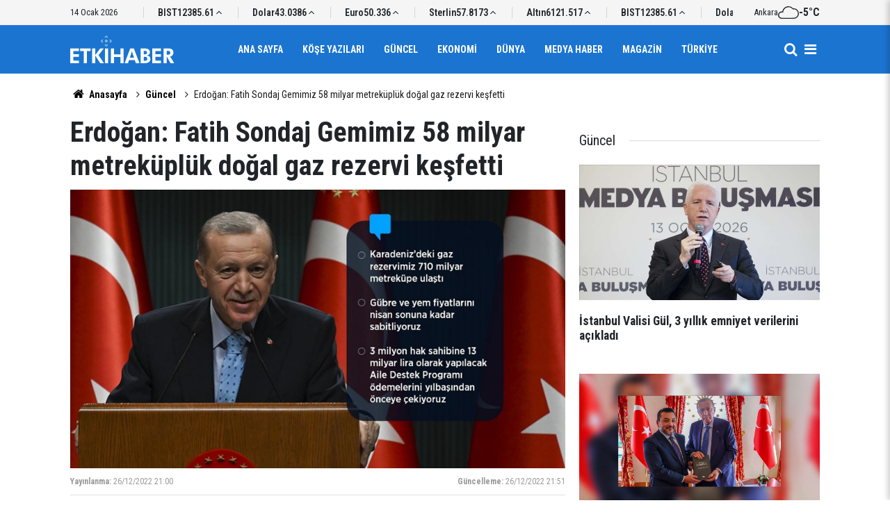

--- FILE ---
content_type: text/html; charset=UTF-8
request_url: https://www.etkihaber.com/erdogan-fatih-sondaj-gemimiz-58-milyar-metrekupluk-dogal-gaz-rezervi-kesfetti-289883h.htm
body_size: 16517
content:
<!doctype html>
	<html lang="tr">
	<head>
		<meta charset="utf-8"/>
		<meta http-equiv="X-UA-Compatible" content="IE=edge"/>
		<meta name="viewport" content="width=device-width, initial-scale=1"/>
		<title>Erdoğan: Fatih Sondaj Gemimiz 58 milyar metreküplük doğal gaz rezervi keşfetti</title>
		<meta name="description" content="Cumhurbaşkanı Erdoğan, &quot;Fatih Sondaj Gemimiz, Çaycuma-1 sondajında denizin 3 bin 23 metre altında 58 milyar metreküplük doğal gaz rezervini keşfetti.&quot; açıklamasını yaptı." />
<link rel="canonical" href="https://www.etkihaber.com/erdogan-fatih-sondaj-gemimiz-58-milyar-metrekupluk-dogal-gaz-rezervi-kesfetti-289883h.htm" />
<meta property="og:type" content="article" />
<meta property="og:site_name" content="Etki Haber" />
<meta property="og:url" content="https://www.etkihaber.com/erdogan-fatih-sondaj-gemimiz-58-milyar-metrekupluk-dogal-gaz-rezervi-kesfetti-289883h.htm" />
<meta property="og:title" content="Erdoğan: Fatih Sondaj Gemimiz 58 milyar metreküplük doğal gaz rezervi keşfetti" />
<meta property="og:description" content="Cumhurbaşkanı Erdoğan, &quot;Fatih Sondaj Gemimiz, Çaycuma-1 sondajında denizin 3 bin 23 metre altında 58 milyar metreküplük doğal gaz rezervini keşfetti.&quot; açıklamasını yaptı." />
<meta property="og:image" content="https://cdn.etkihaber.com/news/291226.jpg" />
<meta property="og:image:width" content="1280" />
<meta property="og:image:height" content="720" />
<meta name="twitter:card" content="summary_large_image" />
		<link rel="alternate" type="application/rss+xml" href="https://www.etkihaber.com/service/rss.php"/>
		<meta name="robots" content="max-snippet:-1, max-image-preview:large, max-video-preview:-1"/>
		<link rel="manifest" href="/manifest.json"/>
		<meta name="generator" content="CM News 6.0"/>
		<link rel="icon" type="image/png" href="https://www.etkihaber.com/assets/favicon/favicon-96x96.png" sizes="96x96"/>
		<link rel="icon" type="image/svg+xml" href="https://www.etkihaber.com/assets/favicon/favicon.svg"/>
		<link rel="shortcut icon" href="https://www.etkihaber.com/assets/favicon/favicon.ico"/>
		<link rel="apple-touch-icon" sizes="180x180" href="https://www.etkihaber.com/assets/favicon/apple-touch-icon.png"/>
		<meta name="apple-mobile-web-app-title" content="Etki Haber"/>

		<link rel="stylesheet" href="https://www.etkihaber.com/assets/bundle/2019-main.css?1767362377"/>

		<script>
			const BURL = "https://www.etkihaber.com/",
				DURL = "https://cdn.etkihaber.com/";
		</script>

					</head>
	<body class="body-main news-detail news-3" data-refresh="300">
		<header id="mainHeader" class="header-04 sticky-top">
	<div class="header-04-topbar">
		<div class="container d-none justify-content-between align-items-center d-lg-flex">
			<div class="d-flex justify-content-between align-items-center w-100">
				<div class="text-nowrap mr-3">14 Ocak 2026</div>
				<section class="currency-ticker-wrapper">
					<div class="currency-ticker">
													<div class="currency-ticker-item">
								Altın								<span class="value">6121.517</span>
								<svg class="svgicon up">
									<use href="https://www.etkihaber.com/assets/bundle/svgicon.svg#icon-angle-up"></use>
								</svg>
							</div>
														<div class="currency-ticker-item">
								BIST								<span class="value">12385.61</span>
								<svg class="svgicon up">
									<use href="https://www.etkihaber.com/assets/bundle/svgicon.svg#icon-angle-up"></use>
								</svg>
							</div>
														<div class="currency-ticker-item">
								Dolar								<span class="value">43.0386</span>
								<svg class="svgicon up">
									<use href="https://www.etkihaber.com/assets/bundle/svgicon.svg#icon-angle-up"></use>
								</svg>
							</div>
														<div class="currency-ticker-item">
								Euro								<span class="value">50.336</span>
								<svg class="svgicon up">
									<use href="https://www.etkihaber.com/assets/bundle/svgicon.svg#icon-angle-up"></use>
								</svg>
							</div>
														<div class="currency-ticker-item">
								Sterlin								<span class="value">57.8173</span>
								<svg class="svgicon up">
									<use href="https://www.etkihaber.com/assets/bundle/svgicon.svg#icon-angle-up"></use>
								</svg>
							</div>
												</div>
				</section>
									<div class="header-weather d-flex flex-row align-items-center gap-10">
						<span>Ankara</span>
						<svg xmlns="http://www.w3.org/2000/svg" viewBox="0 0 24 24" fill="currentColor" class="svgicon"><path d="M12 5.88c1.752 0 3.432.744 4.584 2.064l.384.408.552-.048c.168-.024.312-.024.456-.024a4.927 4.927 0 0 1 4.92 4.92 4.927 4.927 0 0 1-4.92 4.92H4.2c-1.704 0-3.096-1.392-3.096-3.096s1.392-3.096 3.096-3.096c.168 0 .336.024.504.048l1.08.168.168-1.08a6.23 6.23 0 0 1 2.064-3.696A6.07 6.07 0 0 1 12 5.88m0-1.104c-3.6 0-6.6 2.64-7.128 6.12a3.2 3.2 0 0 0-.672-.072c-2.328 0-4.2 1.896-4.2 4.2s1.872 4.2 4.2 4.2h13.776A6.01 6.01 0 0 0 24 13.2a6.03 6.03 0 0 0-6.024-6.024c-.192 0-.384.024-.552.024A7.23 7.23 0 0 0 12 4.776"/></svg>						<strong>-5°C</strong>
					</div>
							</div>
		</div>
	</div>
	<div class="header-04-topbar d-none">
		<div class="container d-none justify-content-between align-items-center d-lg-flex">
			<div class="d-flex justify-content-between align-items-center w-100">
				<nav class="nav-top d-flex align-items-center"><div>
	<a href="/" title="Anasayfa"><i class="icon-home"></i></a>
</div>
<div>
	<a href="/webtv" title="Web TV"><span class="icon-youtube-play"></span></a>
</div>
<div>
	<a href="/foto-galeri" title="Foto Galeri"><span class="icon-camera"></span></a>
</div>
<div>
	<a href="/ara" title="Ara"><i class="icon-search"></i></a>
</div>
<div>
	<a href="/mansetler" title="Manşetler">Manşetler</a>
</div>
<div>
	<a href="/son-haberler" title="Günün Haberleri">Günün Haberleri</a>
</div>

</nav>
				<nav class="nav-top nav-social d-flex align-items-center"> </nav>
			</div>
		</div>
	</div>

	<nav class="header-04-navbar ">
		<div class="container align-items-center h-100 justify-content-between">
			<div class="header-logo">
				<a href="/" rel="home">
					<img src="https://www.etkihaber.com/assets/logo-dark.svg" alt="Etki Haber" width="150" height="40">
				</a>
			</div>

			<ul class="header-04-main-menu d-none d-lg-flex mx-auto align-items-center justify-content-center">
																		<li class="">
						<a href="/">
							Ana Sayfa						</a>
											</li>
														<li class="">
						<a href="/yazarlar-16hk.htm">
							Köşe Yazıları						</a>
											</li>
														<li class="">
						<a href="/guncel-3hk.htm">
							Güncel						</a>
											</li>
														<li class="">
						<a href="/ekonomi-haberleri-4hk.htm">
							Ekonomi						</a>
											</li>
														<li class="">
						<a href="/dunya-haberleri-6hk.htm">
							Dünya						</a>
											</li>
														<li class="">
						<a href="/medya-haber-haberleri-13hk.htm">
							Medya Haber						</a>
											</li>
														<li class="">
						<a href="/magazin-haberleri-8hk.htm">
							Magazin						</a>
											</li>
														<li class="">
						<a href="/turkiye-haberleri-9hk.htm">
							Türkiye						</a>
											</li>
												</ul>

			<div class="d-flex">
				<a class="btn-menu" href="/ara" rel="search" aria-label="Site İçi Arama">
					<i class="icon-search"></i>
				</a>
				<button class="btn-reset btn-menu nav-toggle" aria-label="Menü">
					<i class="icon-menu"></i>
				</button>
			</div>
		</div>
	</nav>

	<div class="nav-overlay nav-toggle"></div>
<nav class="nav-all">
	<div class="nav-all-header mb-2">
		<img loading="lazy" src="https://www.etkihaber.com/assets/logo-white.svg" alt="Etki Haber" width="150" height="40"/>
		<button class="btn-reset nav-toggle" aria-label="Kapat">
			<svg width="24" height="24" xmlns="http://www.w3.org/2000/svg" fill="currentColor" viewBox="0 0 1024 1024">
				<path d="M810 295.333l-238 238 238 238-60 60-238-238-238 238-60-60 238-238-238-238 60-60 238 238 238-238z"></path>
			</svg>
		</button>
	</div>
	<ul class="nav-all-list">
		<li>
			<a href="/"><i class="icon-home"></i><span>Anasayfa</span></a>
		</li>
					<li class="">
									<a href="/"> Ana Sayfa </a>
											</li>
					<li class="">
									<a href="/yazarlar-16hk.htm"> Köşe Yazıları </a>
											</li>
					<li class="">
									<a href="/guncel-3hk.htm"> Güncel </a>
											</li>
					<li class="">
									<a href="/ekonomi-haberleri-4hk.htm"> Ekonomi </a>
											</li>
					<li class="">
									<a href="/dunya-haberleri-6hk.htm"> Dünya </a>
											</li>
					<li class="">
									<a href="/medya-haber-haberleri-13hk.htm"> Medya Haber </a>
											</li>
					<li class="">
									<a href="/magazin-haberleri-8hk.htm"> Magazin </a>
											</li>
					<li class="">
									<a href="/turkiye-haberleri-9hk.htm"> Türkiye </a>
											</li>
					<li class="">
									<a href="/ozel-haber-haberleri-11hk.htm"> Özel Haber </a>
											</li>
					<li class="">
									<a href="/kultur-sanat-haberleri-32hk.htm"> Kültür-sanat </a>
											</li>
					<li class="">
									<a href="/spor-haberleri-30hk.htm"> Spor </a>
											</li>
					<li class="">
									<a href="/tv-sinema-haberleri-12hk.htm"> Tv - Sinema </a>
											</li>
					<li class="">
									<a href="/saglik-yasam-haberleri-10hk.htm"> Sağlık-yaşam </a>
											</li>
					<li class="">
									<a href="/egeli-etkihaber-29hk.htm"> Egeli Etkihaber </a>
											</li>
					<li>
		<a href="/kunye">
			Künye
		</a>
	</li>
	<li>
		<a href="/iletisim">
			İletişim
		</a>
	</li>
	<li>
		<a href="/html_page.php?page=editorial-policy">
			Yayın İlkeleri
		</a>
	</li>
	<li>
		<a href="/gizlilik-ilkeleri">
			Gizlilik İlkeleri
		</a>
	</li>
	<li>
		<a href="/kullanim-sartlari">
			Kullanım Şartları
		</a>
	</li>
		</ul>
	<div class="nav-all-footer position-fixed">
		<div class="nav-all-social">  </div>
		<div class="nav-all-copyright">
			<span> &copy Copyright 2008 Etki Haber </span>
		</div>
	</div>
</nav>
</header>
	<div class="container section-padding-gutter">
		
		<section class="breadcrumbs">
	<ol>
		<li><a href="https://www.etkihaber.com/"><i class="icon-home"></i> Anasayfa</a></li>
														<li><a href="https://www.etkihaber.com/guncel-3hk.htm">Güncel</a></li>
																<li>Erdoğan: Fatih Sondaj Gemimiz 58 milyar metreküplük doğal gaz rezervi keşfetti</li>
						</ol>
</section>

			<div class="row">
	<div class="col-12 col-lg-8 article-detail news-detail">

		<div class="content-heading">
			<h1 class="content-title">Erdoğan: Fatih Sondaj Gemimiz 58 milyar metreküplük doğal gaz rezervi keşfetti</h1>
		</div>

		<div class="content-image">
							<div class="imgc image">
					<picture>
						<source media="(width <= 430px)" srcset="https://cdn.etkihaber.com/news_ts/291226.jpg"/>
						<source media="(width <= 702px)" srcset="https://cdn.etkihaber.com/news_t/291226.jpg"/>
						<source media="(width > 702px)" srcset="https://cdn.etkihaber.com/news/291226.jpg"/>
						<img fetchpriority="high" src="https://cdn.etkihaber.com/news/291226.jpg" alt="Erdoğan: Fatih Sondaj Gemimiz 58 milyar metreküplük doğal gaz rezervi keşfetti"/>
					</picture>
				</div>
					</div>

		<div class="content-date">
			<div><span>Yayınlanma:</span>
				<time datetime="2022-12-26 21:00:00">26/12/2022 21:00</time>
			</div>
							<div><span>Güncelleme:</span>
					<time datetime="2022-12-26 21:51:31">26/12/2022 21:51</time>
				</div>
					</div>

		<div class="content-tools">
			<div class="bookmark-block" data-type="1" data-twitter="">
			</div>

			<div class="text-size">
				<span class="icon-print bg" onclick="return openPopUp_670x500('/print.php?type=1&amp;id=289883')" title="Yazdır"></span>
				<span class="icon-plus bg" onclick="changeTextSize('.article-content .text-content', 'u');" title="Yazıyı büyüt" role="button"></span>
				<span class="icon-fontsize bg" onclick="resetFontSize('.article-content .text-content');" title="Normal Boyut" role="button"></span>
				<span class="icon-minus bg" onclick="changeTextSize('.article-content .text-content', 'd');" title="Yazıyı küçült" role="button"></span>
			</div>
		</div>

		
		<div class="content-description">Cumhurbaşkanı Erdoğan, "Fatih Sondaj Gemimiz, Çaycuma-1 sondajında denizin 3 bin 23 metre altında 58 milyar metreküplük doğal gaz rezervini keşfetti." açıklamasını yaptı.</div>

		<div class="article-content">

			
			
			<div class="text-content" property="articleBody">
				<h6 style="text-align: center;"><span style="color:#c0392b;"><strong>Ankara</strong></span></h6><p style="text-align: center;"><span style="color:#c0392b;"><strong>Cumhurbaşkanı Recep Tayyip Erdoğan, Cumhurbaşkanlığı Külliyesi'ndeki Kabine Toplantısı'nın ardından millete seslendi.</strong></span></p><p><strong>Erdoğan, önceki Kabine Toplantısı'nın ertesi günü Türkiye-Azerbaycan-Türkmenistan Üçlü Zirvesi'ne katılmak için Türkmenistan'ın Avaza şehrine gittiğini anımsattı.</strong></p><p><strong>Enerji ve ulaştırma başta olmak üzere ülkeler arasındaki ortak işbirliği konularının ele alındığı zirvenin gayet başarılı geçtiğini belirten Erdoğan, "Türkmenistan'ın sahip olduğu doğal gaz potansiyelini ülkemiz üzerinden dünya pazarlarına açacak projeler de zirve gündemimizde yer almıştır. Bu toplantı aynı zamanda Türk Devletleri Teşkilatı ile bölgede başlattığımız yeni dönemde Türkmenistan'ın daha aktif şekilde yer alacağının da işareti olmuştur." diye konuştu.</strong></p><p><strong>Cumhurbaşkanı Erdoğan, Silivri Doğal Gaz Yer Altı Depolama Tesisi'nin kapasitesini 4,6 milyar metreküpe çıkartan projenin açılış töreninde Türkiye'nin enerji alanında geldiği yeri ve hedeflerini bir kez daha kamuoyuna anlatma imkanı bulduklarını da aktardı.</strong></p><p><strong>Mardin'e 17 Aralık'ta yaptıkları ziyarette hem vatandaşlarla hasret giderdiklerini hem şehre kazandırdıkları yüzlerce eserin resmi açılışını yaptıklarını hem de farklı inanç kesimlerinin temsilcileriyle bir araya geldiklerini belirten Erdoğan, "Güncel tutarıyla 17,5 milyar lirayı bulan eser ve hizmetlerin bir kez daha Mardin'imize hayırlı olmasını diliyorum. Değerler yüzyılı buluşmasında her ne sebeple olursa olsun insanlarımızın bir kısmını diğerleriyle karşı karşıya getirmeye yönelik hiçbir gayretin bu topraklarda kök sağlamayacağını Mardin'den tüm dünyaya ilan ettik." şeklinde konuştu.</strong></p><p><strong>Geçen pazartesi iştirak ettikleri "Kadın Emeği Türkiye'nin İstikbali" programının kapanış toplantısında kadınların kazanımlarına ve Türkiye Yüzyılı'na sahip çıkma kararlılıklarına şahit olduklarını dile getiren Erdoğan, "Biz de hem yeni müjdelerle bu çabalara olan somut desteğimizi gösterdik hem de kadınlarımızın hakkaniyet temelli mücadelelerine verdiğimiz desteği tekrarladık." dedi.</strong></p><p><strong>Erdoğan, salı günü, başkanlık ettiği Savunma Sanayi İcra Komitesi Toplantısında Türkiye'nin gurur kaynağı savunma sanayii projelerinde gelinen son durumu ve bundan sonraki iş programlarını gözden geçirdiklerini anımsatarak, şöyle devam etti:</strong></p><p><strong>"Türkiye artık sadece kendisi için savunma sanayii ürünleri tasarlayan ve üreten bir ülke haline gelmenin ötesine geçmiştir. Her geçen gün artan ihracatımızla tüm dünyada savunma sanayii sektörümüzün ürünleriyle adımızdan söz ettiren bir konuma geldik. İnşallah önümüzdeki yıl devreye alacağımız projelerle bu konumumuzu daha da güçlendireceğiz."</strong></p><p><strong>Çarşamba günü Cumhurbaşkanlığı Kültür ve Sanat Büyük Ödülü takdimi vesilesiyle Türkiye'ye değer katan kültür, sanat insanlarıyla bir araya geldiklerini hatırlatan Erdoğan, çeşitli alanlarda ülkeye yaptıkları katkılarıyla fikir ve gönül dünyasını zenginleştiren tüm kültür, sanat insanlarına bir kez daha teşekkür etti.</strong></p><p><strong>Erdoğan, aynı gün Senegal Cumhurbaşkanı Macky Sall'i Cumhurbaşkanlığı Külliyesi'nde ağırlayarak iki ülke arasındaki zaten oldukça yakın olan ilişkileri daha da ileriye taşıyacak görüşmeleri gerçekleştirdiklerini belirtti.</strong></p><h3><u><strong>Asgari Ücret</strong></u></h3><p><strong>Perşembe günü ise milyonlarca çalışanı ve geliri buna endeksli yine milyonlarca vatandaşı ilgilendiren 2023 yılı asgari ücretini kamuoyuna açıkladıklarını dile getiren Erdoğan, sözlerini şöyle sürdürdü:</strong></p><p><strong>"Bilindiği gibi ülkemizde 2002 yılında net asgari ücret 184 liraydı. Milletime özellikle bunları hatırlatmak istiyorum. Bu rakamı 2014 yılında 1000 liraya, 2015 yılında 1300 liraya, 2020 yılında da 2 bin 825 liraya çıkardık. Kurda ve enflasyonda yaşanan artışı dikkate alarak 2022 Ocak ayında net asgari ücreti 4 bin 253 lira olarak belirledik. Yıl içindeki gelişmeler bizi, temmuz ayında asgari ücreti 5 bin 500'ler seviyesine çıkartmaya yöneltti. Geçtiğimiz hafta da 2023 yılı net asgari ücreti 8 bin 506 lira olarak ilan ettik. Böylece asgari ücret, önceki yıla göre yüzde 200, yıl başına göre yüzde 100, temmuz ayına göre yüzde 55 oranında yükseldi. Bir başka ifadeyle net asgari ücret, 2021'e göre üç kat, yıl başına göre iki kat artmış oldu. Asgari ücrete kişi başına verdiğimiz devlet katkısını da 250 liraya çıkardık. Yani 8 bin 506 liralık asgari ücretin 250 lirası işveren tarafından değil, devletçe ödenecektir."</strong></p><p><strong>Geçen yıl asgari ücretten alınan gelir ve damga vergilerini de kaldırdıklarını; amaçlarının asgari ücretin işverene maliyetini azaltarak yaptıkları yüksek oranlı artışların istihdamda herhangi bir olumsuzluğa yol açmaması olduğunu belirten Erdoğan, yeni asgari ücretin çalışanlara, işverenlere ve ülkeye hayırlı olmasını diledi.</strong></p><h3><strong>"Çalışanlarımızın emeklilikle ilgili beklentilerini karşılayacak hazırlığı da yakında tamamlıyoruz"</strong></h3><p><strong>"Hep söylediğimiz gibi ülkemizin kazancını, zenginliğini çalışanlar başta olmak üzere milletimizin her kesimine yansıtmakta kararlıyız." diyen Erdoğan, asgari ücreti belirlerken, sosyal yardım yelpazesini genişletirken, işletmelere verdikleri kredi paketlerini büyütürken de bu anlayışla hareket ettiklerini vurguladı.</strong></p><p><strong>Memur ve emekli maaş artışlarını da yine bu yaklaşımla yapacaklarının altını çizen Erdoğan, "Ek göstergeden sözleşmelilerin kadroya alınmasına kadar pek çok taleplerini çözdüğümüz çalışanlarımızın emeklilikle ilgili beklentilerini karşılayacak hazırlığı da yakında tamamlıyoruz. İnşallah bu meseleyi de yılbaşından önce arzumuz gündemden çıkartmaktır. Amacımız bir sonraki yıl, yani 2024'te ülkemizi yeniden tek haneli enflasyon rakamlarına kavuşturmaktır. Özellikle Türkiye'yi yatırım, istihdam, üretim, ihracat ve cari fazla yoluyla büyütmektir. Onun için de ülkemizin tüm potansiyelini sonuna kadar kullanıyoruz." diye konuştu.</strong></p><h3><strong>Enflasyonla mücadele</strong></h3><p><strong>Küresel krizin etkilerine bağlı fiyat artışlarının tüm kesimlerin refahlarında yol açtığı kayıpları telafi edip üstüne çıkana kadar bu mücadeleyi sürdüreceklerini belirten Erdoğan, şunları kaydetti:</strong></p><p><strong>"Tabii bu arada girdi maliyetlerindeki artışların üstünde fiyatlamalar yaparak fırsatçılık peşinde koşanları da asla affetmeyeceğiz. Fırsatçılarla mücadele, hukuki olduğu kadar ahlaki bir zeminde de yürütülmek mecburiyetindedir. Dünyanın başka hiçbir yerinde görülmemiş şekilde mal ve hizmetlere maliyet artışının çok üzerinde artışlar yapılması kısa vadede kazandırıyor gibi gözükse de orta ve uzun vadede kaybettirecek bir yaklaşımdır. Bu şekilde hareket eden fırsatçılar bizim gözümüzde günübirlik yüksek kazanç uğruna kendilerinin de içinde bulunduğu 'Türkiye gemisi'ni delmeye çalışan haramzadelerdir, ahlaksızlardır, namussuzlardır. Milletimin her bir ferdinden bu tür fırsatçılara, gerekirse mal ve hizmet ihtiyaçlarını alternatif kanallara yönelterek hak ettikleri dersi vermelerini bekliyoruz.</strong></p><p><strong>İlgili kurumlarımız bu tür akıl ve vicdan dışı hareketleri zaten yakından takip ediyor ve gereken müeyyideleri uyguluyor ama en etkili yaptırımın doğrudan milletin iradesi olduğunu da biliyoruz. İnşallah yılbaşından itibaren hızla aşağı inecek enflasyonun yıl sonunda yüzde 30'un altına gerileceğini ümit ediyoruz. Amacımız bir sonraki yıl, yani 2024'te ülkemizi yeniden tek haneli enflasyon rakamlarına kavuşturmaktır. Biz bugüne kadar her mücadelemizi milletimizle birlikte verdik, enflasyonla mücadelemizi de milletimizle birlikte yürütecek ve Allah'ın izniyle zafere ulaştıracağız."</strong></p><h3>&nbsp;</h3><p><strong>Bitlis Çayı Viyadüğü ve bağlantı yollarının açılışını geçen perşembe canlı bağlantıyla yaptıklarını, bölgenin ulaşımında önemli yere sahip bu projenin sevincini bölge halkıyla paylaştıklarını belirten Erdoğan, cuma günü İstanbul'da düzenlenen İslam İşbirliği Teşkilatı bünyesindeki İslam Dünyası Anayasa Yargısı Konferansı'nın açılış töreninde, ülkenin yargı alanında gerçekleştirdiği reformları değerlendirdiklerini söyledi.</strong></p><p><strong>Erdoğan, cumartesi günü Erzurum'da 100 binin üzerinde vatandaşın katılımıyla yapılan toplu açılış töreninde pek çok projenin resmi açılışını gerçekleştirdiklerini, bunun yanı sıra gençlerle buluştuklarını anlatarak, Erzurumlulara misafirperverlikleri için teşekkürlerini sundu.</strong></p><p><strong>Sadece ulaştırma alanında bir ayda hizmete alınan eserlerin bile hükümetin ne kadar gayretli ve verimli çalıştığını gösterdiğini vurgulayan Erdoğan, sözlerini şöyle sürdürdü:</strong></p><p><strong>"Aralık ayında Ağrı'da 70 kilometrelik Hamur-Tutak-Patnos bölünmüş yolunu, Şanlıurfa Kuzey Batı Çevre Yolu'nu, Samsun'da Kavak-Asarcık yolunu, Mardin'de Midyat şehir geçişi ve bağlantı yolları ile Nusaybin yolunu, Bitlis'te Diyarbakır-Siirt yolu üzerindeki Bitlis Çayı Viyadüğü'nü, Erzurum'da İspir-Rize yolunu ve üzerindeki tünelleri hizmete açtık. Ayrıca 1915 Çanakkale Köprüsü'nün üzerine Seyit Onbaşı'nın hatırasını yaşatacak top mermisi figürlerini yerleştirdik. Ankara Esenboğa Havalimanı'nın üçüncü pistin yapımını da içeren kapasite artırımı ile işletmesinin 560 milyon avro bedelle kiralanması ihalesini sonuçlandırdık. Herhalde sadece bir bakanlığımızın bir aylık çalışmasını anlatan bu tablo karşısında daha fazla söze de nefes harcamaya da hacet yok."</strong></p><p><strong>Erdoğan, bu hafta da çeşitli açılışlar, törenler, toplantılar, ziyaretlerle ülkeye eserler kazandırmayı, millete hizmet etmeyi sürdüreceklerini belirterek, 20 yıl önce iktidara gelirken ülkeyi öncelikle eğitim, sağlık, adalet, emniyet, ulaşım, tarım, dış politika gibi tüm alanlarda yükselteceklerinin sözünü verdiklerini hatırlattı.</strong></p><p><strong>Tarihin en büyük demokrasi ve kalkınma atılımını gerçekleştirmek için çıktıkları uzun ve meşakkatli yolculuğun her sayfasının ayrı bir mücadeleyle, ayrı bir hikayeyle geçtiğini dile getiren Erdoğan, "Geriye dönüp baktığımızda Cumhuriyetimizin ilk asrının son 20 yılını geçmişin eksiklerinin hemen tamamını telafi ettiğimiz, yanlışlarının hemen tamamını düzelttiğimiz bir dönem haline dönüştürdüğümüzü görüyoruz." dedi.</strong></p><p><strong>Erdoğan, vesayetin oyunlarını, terör örgütlerinin saldırılarını, darbecilerin teşebbüslerini, ekonomik tetikçilerin tuzaklarını, küresel güçlerin kuşatmalarını birer birer kırarak ülkeyi bugünlere getirdiklerini ifade ederek, şöyle konuştu:</strong></p><p><strong>"Elbette bu süreçte ülke ve millet olarak pek çok bedel de ödedik. Yeri geldi milletimizin hassasiyetleri üzerinden sosyal kaos çıkartmaya çalıştılar. Yeri geldi hak ve özgürlükler üzerinden demokrasimize saldırdılar. Yeri geldiği terör örgütleriyle sınırlarımızı taciz ettiler. Şehirlerimizi kana ve ateşe boğmak istediler. Yeri geldi içimizdeki bazı hainleri kullanarak darbe girişiminde bulundular. Yeri geldi dünyada eşi benzeri görülmemiş ekonomimizi mahvetme tehditleriyle aşımıza, ekmeğimize gözlerini diktiler. Hamdolsun milletimizle omuz omuza, yürek, yüreğe vererek bunların hepsini de bertaraf ettik.</strong></p><p><strong>Son bir yıldır yaşadığımız ekonomik türbülans bu sürecin örneklerinden biridir. Ülkemizi sağ salim bu sarsıntıdan da çıkartarak, hedeflerimize daha sıkı şekilde odaklandığımız bir döneme girdik. Bu 20 yılın her senesi gibi 2022'de de maruz kaldığımız tedbirlere karşı verdiğimiz destansı mücadele yanında ülkemize kazandırdığımız eser ve hizmetlerle tarihteki yerimizi yeniden aldık."</strong></p><h3><strong>2022 çalışmaları 2023 hedefleri</strong></h3><p><strong>Cumhurbaşkanı Erdoğan, pazar günü yeni umutlar ve heyecanlarla 2023'e girileceğini belirterek, hükümetin 2022 çalışmaları ve 2023 hedefleri konusunda bilgi verdi.</strong></p><p><strong>Geçen yıl eğitimde yeni dönem hazırlıkları için ilk kez tüm okullara doğrudan 7 milyar lira bütçe gönderdiklerini, kullanılmayan köy okullarını yeni bir yaklaşımla dönüştürerek 2200 köy yaşam merkezi açtıklarını belirten Erdoğan, okul öncesi eğitimi yaygınlaştırmak için başlattıkları seferberlikle 6 binin üzerinde yeni anaokulu açarak 5 yaş grubundaki okullaşma oranını yüzde 99'a çıkardıklarını bildirdi.</strong></p><p><strong>Erdoğan, yaklaşık 1 milyon 110 bin ailenin yararlandığı, kültürel değerleri, aile içi iletişimi, bağımlılıkla mücadeleyi merkeze alan Aile Okulu Projesi'ni hayata geçirdiklerini, kütüphanesiz okul bırakmama hedefiyle 16 bin 361 yeni kütüphane açtıklarını, buralardaki toplam kitap sayısını 110 milyona çıkardıklarını söyledi.</strong></p><p><strong>Temel eğitimdeki 8 bin 324 okulu iyileştirme kapsamına alarak donanımı ve kadrosuyla geliştirdiklerini, matematik, İngilizce, bilim ve sanat alanlarında ilk kez açılan ücretsiz yaz okullarıyla 1 milyon öğrenciye ulaştıklarını vurgulayan Erdoğan, okullardaki yönetici ve öğretmenlere verilen çevre atık yönetimi ve sıfır atık konulu seminerlerle bu alanda yürütülen milli çalışmalara destek sağladıklarını bildirdi.</strong></p><h3><strong>"Mesleki eğitim merkezlerindeki öğrenci sayısı 1 milyon 200 bine yükseldi"</strong></h3><p><strong>Erdoğan, Öğretmenlik Meslek Kanunu çıkartarak, bu meslek mensuplarının özlük ve mali haklarında çok ciddi iyileştirmeler yaptıklarını, mesleki eğitim merkezlerindeki öğrenci sayısını 160 binden 1 milyon 200 bine yükselterek sanayinin çırak, kalfa ihtiyacını karşılayacak önemli bir adım attıklarını, organize sanayi bölgelerindeki mesleki eğitim merkezlerini kurduklarını bildirdi.</strong></p><p><strong>Gönül coğrafyasından öğrencilerin yetişmesine katkı vermek için 7 uluslararası meslek lisesini faaliyete geçirdiklerine, meslek liselerindeki döner sermaye üretimini 2 milyar liraya yükselttiklerine işaret eden Erdoğan, fikri mülkiyet çalışmalarını meslek liseleri ve olgunlaşma enstitüleri başta olmak üzere tüm okullara yaygınlaştırarak 8 bin 300 patent, faydalı model, marka ve tasarım tescili alınmasını sağladıklarını dile getirdi.</strong></p><p><strong>Erdoğan, taşımalı eğitimle ve pansiyonda kalarak eğitim gören 1,8 milyon öğrencinin tamamına ücretsiz yemek verdiklerini vurgulayarak, "Hayat boyu öğrenme kurumlarımızda 13,4 milyonun üzerinde vatandaşımıza hizmet verdik. Biliyorsunuz 20 yıldır okullarımızda okullar açılırken, sıraların üzerinde ders kitapları ücretsiz, bununla kalmadık. Şimdi de ders kitaplarının yanında yardımcı kaynak kitaplarıyla da öğrencilerimizi ücretsiz buluşturmak için 160 milyon kitap dağıttık." şeklinde konuştu.</strong></p><h3><strong>"Bin okula toplam 60 megavat kapasiteli çatı üstü güneş enerji sistemi"</strong></h3><p><strong>Önümüzdeki yıl eğitimde köy okullarının tamamını köy yaşam merkezlerine dönüştürme projesini neticelendireceklerine, okulların bilgi teknoloji altyapısını güçlendirerek sistemi geleceğe hazırlamayı sürdüreceklerine dikkati çeken Erdoğan, 2023 hedefleri konusunda şu bilgileri verdi:</strong></p><p><strong>"Halen başarıyla süren mesleki eğitim merkezlerimizdeki çalışmaları sanayi ile yakın iş birliği halinde genişleteceğiz. Yine halen 81 ilde faaliyet gösteren yetişkin engellilerimize yönelik halk eğitim merkezlerini ilçelerimizin tamamına yayacağız. Özel yetenekli öğrencilerimize hizmet ver 379 bilim ve sanat merkezine erişimi kolaylaştırmak için bu kurumları da tüm ilçelerimizi kapsayacak şekilde genişleteceğiz.</strong></p><p><strong>Tüm okullarımızı, çevre dostu okullara dönüştüreceğiz. En fazla enerji tüketen bin okulumuza toplam 60 megavat kapasiteli çatı üstü güneş enerji sistemi kuracağız. Üretime dönük faaliyet yürüten eğitim kurumlarımızı elektronik ticaret sistemine dahil edeceğiz. Öğretmenlerin kişisel ve mesleki gelişimine yönelik çalışmaları yoğunlaştıracağız. Değerler eğitimini ana sınıfından itibaren tüm sistemin temel unsurlarından biri haline getireceğiz. Okul yöneticilerine yönelik kültür, tarih, medeniyet bilinci seminerleri ile bunun ilk adımını attık."</strong></p><p><strong>Erdoğan, yetişkinlerin yüzde 25'ini halk eğitim merkezlerinin faaliyetlerine dahil edeceklerini, kapsamı genişleterek okullarda ücretsiz yemek imkanından yararlanan öğrenci sayısını 5 milyona çıkartacaklarını sözlerine ekledi.</strong></p><p><strong>Adalette, kadına ve sağlık çalışanlarına şiddetin önlenmesiyle ilgili hazırladıkları yasa değişikliklerinin Meclisten geçerek yürürlüğe girmesini temin ettiklerini hatırlatan Erdoğan, yargı mensuplarının çalışma ve hizmet şartlarını iyileştirmek için 24 yeni hizmet binasını faaliyete geçirip, 3 hizmet binasının temelini attıklarını söyledi.</strong></p><p><strong>Darbe dönemlerinin sembollerinden Diyarbakır Cezaevi'ni kapatarak, burayı müze ve kültür merkezi haline dönüştürecek çalışmalara başladıklarını belirten Erdoğan, yargılamaları hızlı ve etkin yürütmek için 1000'in üzerinde yeni hakim ve savcının atamasını yaptıklarını, 1500 yeni hakim ve savcı alımı için sınav açtıklarını, 15 bine yakın yeni adalet personeli istihdam ettiklerini aktardı.</strong></p><p><strong>Hakim ve savcı yardımcılığı sistemini kurduklarını anımsatan Erdoğan, adli ve idari mahkeme sayısını 7 bin 164'e yükselttiklerini, 3 yeni Bölge Adliye Mahkemesi ihdas ettiklerini, buralardaki daire sayısını artırdıklarını söyledi.</strong></p><p><strong>Adli süreçlerde, sadece son 1 yılda 355 bin kişiye destek veren, mağdurlara hizmet sunan birimlerin sayısını çoğalttıklarını dile getiren Erdoğan, şunları ifade etti:</strong></p><p><strong>"Çocukların, icra daireleri yerine, bu amaçla kurulan görüşme merkezlerinde ebeveynlerine teslimine başladık. Dava şartlı arabuluculuk uygulamasıyla 228 bine, ihtiyari arabuluculuk uygulaması ile 402 bine yakın ihtilafı çözüme kavuşturduk. Lekelenmeme hakkı konusunda 241 bin, ifade amaçlı yakalama kararları ile ilgili de 98 bin vatandaşımıza hizmet verdik. Noterlik hizmetlerinin kapsamını genişleterek, mahkemelerin yükünü azalttık. Önümüzdeki yıl, adalette verilen tüm hizmetleri, yargıya memnuniyetin en üst seviyeye çıkmasını sağlamaya dönük olarak geliştirmeyi sürdüreceğiz. Yeni anayasa, milletimize verdiğimiz söz gereği, gündemimizdeki yerini koruyacak. Yargılamaların daha hızlı ve etkin sonuçlanmasını temin edecek yeni adımlar atacağız. Sistemin ayrılmaz bir parçası olan avukatlarımız için yeni bir çerçeve kanunu hazırlayacağız."</strong></p><p><strong>Adli yardım sistemini genişleterek, hukuki himaye sigortasını tahkim edeceklerini belirten Erdoğan, "İstinaf mahkemelerini yaygınlaştırılacak ve güçlendireceğiz. Cezaların, maşeri vicdanın adalet beklentisini tatmin edecek şekilde verilmesi ve uygulanmasını sağlayacak düzenlemelere gideceğiz." dedi.</strong></p><h3><strong>"Teknolojinin tüm imkanlarını devreye aldık"</strong></h3><p><strong>Elektronik tebligat sistemini, yurt dışındaki vatandaşların kullanımına açacaklarını aktaran Erdoğan, şunları kaydetti:</strong></p><p><strong>"Geçtiğimiz yıl güvenlikte, bölücü örgüte yönelik operasyon sayısını 124 bine çıkartarak, 9 bin 800'e yakın sığınağı imha ederek, örgüte katılımları asgari rakamlara indirerek teröristlere göz açtırmadık. Bu sayede bölgede yaşayan gençlerimiz ve vatandaşlarımızın eğitimden istihdama ve turizme kadar her alandaki verilerinde belirgin bir yükseliş yaşandı. Sınır ötesinde, terörü kaynağında yok etme stratejisi ile Cumhuriyet tarihimizin en kapsamlı operasyonlarını yürüttük. Pençe harekatlarıyla yıllarca terör örgütünün topraklarımıza sızmak için kullandığı Kuzey Irak sınırlarımızı güvenli hale getirdik. Kara hudutlarımızı korumak için insan gücü ve fiziki engeller yanında, teknolojinin tüm imkanlarını da devreye aldık."</strong></p><p><strong>Geçen yıl 256 bin düzensiz göçmenin Türkiye'ye girişinin engellendiğini, kaçak yollarla içeriye sokulmaya çalışılan çok sayıda silah, uyuşturucu, sigara ve hayvanın ele geçirildiğini belirten Erdoğan, sınır bölgelerinde 5,4 milyon metrekare alanı daha mayından temizleyerek, ekonomiye kazandırdıklarını söyledi.</strong></p><p><strong>Bedelli askerlikten 169 bine, dövizle askerlikten 61 bine yakın vatandaşın yararlanmasını temin ettiklerini belirten Erdoğan, askerlik işlemlerini, elektronik devlet sistemine taşıyarak, gençlere önemli bir kolaylık sağladıklarını vurguladı.</strong></p><h3><strong>"Uyuşturucuya karşı etkin mücadele yürüttük"</strong></h3><p><strong>Cumhurbaşkanı Erdoğan, süreçleri tamamlanan savunma sanayi projelerini, hızla Türk Silahlı Kuvvetlerinin ve diğer güvenlik birimlerinin hizmetine sunduklarını ifade etti.</strong></p><p><strong>Narkotik suçlarla mücadele kapsamında yakalanan 120 bin kişinin halen cezaevinde bulunduğuna dikkati çeken Erdoğan, "Operasyonları çok yönlü sürdürmekten, metruk binaların yıkımına kadar, tüm araçları kullanarak uyuşturucuya karşı etkin mücadele yürüttük." dedi.</strong></p><p><strong>Hem sınırlarda aldıkları tedbirler hem de içerde gerçekleştirdikleri etkili operasyonlarla Türkiye'yi küresel uyuşturucu ticareti rotalarından çıkardıklarının altını çizen Erdoğan, şunları kaydetti:</strong></p><p><strong>"Çarşı ve mahalle bekçilerimizin sayısını 29 binin üzerine çıkardık. Jandarma ve Sahil Güvenlik Komutanlığı personelinin önemli bir kısmını profesyonel kadrolara geçirerek, bu birimlerimizin daha etkin çalışmasını sağladık. Afetle mücadele çalışmaları kapsamında tüm illerimizin risk azaltma planlarını tamamladık. Planlı tatbikatlarla, hem kurumlarımızı hem personelimizi hem vatandaşlarımızı afetlere karşı hazırlamayı sürdürdük. Sınır dışı sayısını artırarak ve gönüllü geri gidişleri teşvik ederek, düzensiz göçle mücadelemizin çıtasını yükselttik. Aldığımız tedbirlerle, hırsızlık başta olmak üzere asayiş suçlarında önemli oranda bir azalma temin ettik. KADES gibi uygulamaların da katkısıyla kadın cinayetlerinde bir önceki yıla göre yüzde 10'un üzerinde düşüş sağladık. Trafik kazalarındaki 100 bin kişi başına can kaybını 6'ya kadar gerilettik."</strong></p><h3><strong>"Örtülü ambargoları parçalayıp atacağız"</strong></h3><p><strong>Gelecek yıl güvenlikte, terörü kaynağında kurutma stratejisini tüm güney sınırları boyunca kararlılıkla uygulamayı sürdüreceklerini vurgulayan Erdoğan, "Özellikle Suriye'den ülkemize yönelik tehditleri tamamen yok etmek için 30 kilometre derinliğindeki güvenlik hattımızdaki boşlukları kapatacak yeni adımlar atacağız. Bu kapsamda terör örgütünün silahlı kapasitesi yanında güç ve destek aldığı tüm kaynaklarını, tüm altyapısını imha edecek yeni bir mücadele safhasına geçeceğiz." diye konuştu.</strong></p><p><strong>Kritik öneme sahip, gelecek yıl devreye alacakları savunma sanayi projelerinde herhangi bir aksaklığa meydan verilmemesini temin edeceklerinin altını çizen Erdoğan, bu alandaki kazanımları daha ileriye taşıyacak projeleri güçlü şekilde destekleyeceklerini ifade etti.</strong></p><p><strong>"İnsanlı ve insansız milli muharip hava araçlarımızda sağlayacağımız ilerlemelerle, bu alanda ülkemize uygulanan örtülü ambargoları parçalayıp atacağız." diyen Erdoğan, 2023'teki savunma projelerinin başlı başına bir gündem konusu olduğunu, bunları uygun bir platformda ayrıntılı bir şekilde paylaşacaklarını söyledi.</strong></p><h3><strong>"Fatih Sondaj Gemimiz, 58 milyar metreküplük doğal gaz rezervini keşfetti"</strong></h3><p><strong>Cumhurbaşkanı Erdoğan, "Fatih Sondaj Gemimiz, Çaycuma-1 sondajında denizin 3 bin 23 metre altında 58 milyar metreküplük doğal gaz rezervini keşfetti." açıklamasını yaptı.</strong></p><p><strong>Karadeniz gazıyla ilgili Erdoğan, "Verilerin analizi neticesinde daha önce ilan ettiğimiz 540 milyar metreküplük rezervimiz, 652 milyar metreküp olarak revize edildi." dedi.</strong></p><p><strong>Cumhurbaşkanı Erdoğan, "Karadeniz'deki gaz rezervimiz Çaycuma-1'deki yeni keşfimizle birlikte 170 milyar metreküp artarak toplam 710 milyar metreküpe ulaştı." ifadelerini kullandı.</strong></p><p><strong>Erdoğan, konuşmasına şöyle devam etti:</strong></p><p><strong>"Karadeniz'de keşfettiğimiz doğal gazın bugünkü rakamla uluslararası piyasalardaki karşılığı 1 trilyon doları bulmaktadır. Yeni keşfimiz bölgeye komşu diğer jeolojik sahalardaki benzer keşiflerimize kapı aralayacak. En kısa zamanda yeni sondajlara başlayacağız."</strong></p><p><strong>Cumhurbaşkanı Erdoğan, "Hazar'ın, Akdeniz'in, Orta Doğu'nun enerjide merkez noktasının Türkiye olmasını sağlamakta kararlıyız." diye konuştu.</strong></p><p><strong>Erdoğan, "Sadece İstanbul ve Çanakkale'deki köprülerimizle değil enerji köprüleriyle de doğuyu ve batıyı birbirine bağlayacağız." dedi.</strong></p><p><strong>Cumhurbaşkanı Erdoğan, "Nihai amacımız, petrol ve doğal gazda dışa bağımlılığımızı bir an evvel tamamen kırarak, Türkiye'nin enerji bağımsızlığını ilan etmektir." ifadelerini kullandı.</strong></p><p><strong>Erdoğan açıklamalarını şöyle sürdürdü:</strong></p><p><strong>"Özel ve kamu günlük yurt içi petrol üretimimiz bugün itibarıyla 80 bin varile ulaştı. Önümüzdeki yıl&nbsp; üretimimizi 100 bin varile çıkarmayı hedefliyoruz."</strong></p><h3><strong>Çiftçiye müjde</strong></h3><p><strong>Cumhurbaşkanı Erdoğan, "Gübre ve yem fiyatlarını nisan sonuna kadar sabitliyoruz." dedi.</strong></p><p><strong>Erdoğan, Türkiye Tarım Kredi Kooperatiflerinin bazı kimyevi gübre çeşitlerinde yüzde 13'e varan, karma yemde de yüzde 5'e varan indirim yapacağını açıkladı.</strong></p><p><strong><img alt="" src="https://www.aa.com.tr/uploads/userFiles/7e80dc7f-a011-4033-a881-3a6b5b580d82/20221226_2_56590243_84172874.jpg" /></strong></p><h3><strong>"Aile Destek Programı ödemelerini yılbaşından önceye çekiyoruz"</strong></h3><p><strong>Cumhurbaşkanı Erdoğan,&nbsp; "Ocak ayının ilk haftası 3 milyon hak sahibine toplamda 13 milyar lira olarak yapılacak Aile Destek Programı ödemelerini yılbaşından önceye çekiyoruz." diye konuştu.</strong></p><p><strong>Erdoğan, "Tarım Kredinin toplam 2 bin 170 hizmet noktasında 600 çeşit ürün (temel ihtiyaç maddeleri) en ucuz fiyatla satışa sunulacak." dedi.</strong></p><p><strong>AA</strong></p></p>			</div>

			
			
			
			
			
			
		</div>

		
		<section class="comment-block">
	<header class="sub-page-caption"><div>YORUMLAR</div></header>

	<form class="comment_add comment-form" method="post" id="comment_form_289883" onsubmit="return addComment(this, 1, 289883);">
	<input type="hidden" name="reply" value="0"/>
	<section>
		<header class="d-flex middle mb-2">
			<div class="icon icon-chat"></div>
			<div class="title">
				<div>YORUM YAZ</div>
				<div class="reply_to reply-to"></div>
			</div>
		</header>
		<div class="write-content d-flex mb-2">
			<input type="text" name="member_name" class="member-name comment-input" placeholder="Ad Soyad"/>
		</div>
		<div class="write-content d-flex flex-wrap mb-2">
			<textarea name="comment_content" class="comment-content comment-input mr-2 mb-2" rows="6" placeholder="Yorumunuzu yazın" maxlength="900"></textarea>
			<input type="submit" name="comment_submit" class="comment-submit mb-2" value="YORUMU GÖNDER"/>
		</div>
					<div class="info"><b>UYARI:</b> Küfür, hakaret, rencide edici cümleler veya imalar, inançlara saldırı içeren, imla kuralları ile yazılmamış,<br /> Türkçe karakter kullanılmayan ve büyük harflerle yazılmış yorumlar onaylanmamaktadır.</div>
			</section>
</form>

	</section>

		
		<section class="news-other-nav">
	<header class="sub-page-caption"><span>Önceki ve Sonraki Haberler</span></header>
	<div class="wrapper">
					<div class="prev">
						<article class="post-item tot">
			<a href="/fransanin-ankara-buyukelcisi-disisleri-bakanligina-cagirildi-289882h.htm">
				<div class="imgc img-filter">
					<picture>
						<source media="(width <= 430px)" srcset="https://cdn.etkihaber.com/news_ts/291224.jpg"/>
						<source media="(width <= 702px)" srcset="https://cdn.etkihaber.com/news_t/291224.jpg"/>
						<source media="(width > 702px)" srcset="https://cdn.etkihaber.com/news/291224.jpg"/>
						<img loading="lazy" src="https://cdn.etkihaber.com/news/291224.jpg" alt="Fransa&#039;nın Ankara Büyükelçisi Dışişleri Bakanlığı&#039;na çağırıldı"/>
					</picture>
				</div>
				<span class="t">Fransa'nın Ankara Büyükelçisi Dışişleri Bakanlığı'na çağırıldı</span>
							</a>
		</article>
					</div>
							<div class="next">
						<article class="post-item tot">
			<a href="/buyuk-onder-ataturk-milli-mucadelenin-kalbi-ankaraya-103-yil-once-adim-atti-289870h.htm">
				<div class="imgc img-filter">
					<picture>
						<source media="(width <= 430px)" srcset="https://cdn.etkihaber.com/news_ts/291281.jpg"/>
						<source media="(width <= 702px)" srcset="https://cdn.etkihaber.com/news_t/291281.jpg"/>
						<source media="(width > 702px)" srcset="https://cdn.etkihaber.com/news/291281.jpg"/>
						<img loading="lazy" src="https://cdn.etkihaber.com/news/291281.jpg" alt="Büyük Önder Atatürk, Milli Mücadele&#039;nin kalbi Ankara&#039;ya 103 yıl önce adım attı"/>
					</picture>
				</div>
				<span class="t">Büyük Önder Atatürk, Milli Mücadele'nin kalbi Ankara'ya 103 yıl önce adım attı</span>
							</a>
		</article>
					</div>
			</div>
</section>

					<section class="box-02">
			<header class="caption-02">
			<div>Bunlar da İlginizi Çekebilir</div>
		</header>
	
	<div class="row">
						<div class="col-12 col-md-4 section-mb">
							<article class="post-item ia">
			<a href="/istanbul-valisi-gul-3-yillik-emniyet-verilerini-acikladi-325745h.htm">
				<div class="imgc">
					<picture>
						<source media="(width <= 430px)" srcset="https://cdn.etkihaber.com/news_ts/326656.jpg"/>
						<source media="(width <= 702px)" srcset="https://cdn.etkihaber.com/news_t/326656.jpg"/>
						<source media="(width > 702px)" srcset="https://cdn.etkihaber.com/news/326656.jpg"/>
						<img loading="lazy" src="https://cdn.etkihaber.com/news/326656.jpg" alt="İstanbul Valisi Gül, 3 yıllık emniyet verilerini açıkladı"/>
					</picture>
				</div>
				<span class="t">İstanbul Valisi Gül, 3 yıllık emniyet verilerini açıkladı</span>
											</a>
		</article>
						</div>
									<div class="col-12 col-md-4 section-mb">
							<article class="post-item ia">
			<a href="/gazze-mahkemesi-nihai-karari-cumhurbaskani-erdogana-sunuldu-325743h.htm">
				<div class="imgc">
					<picture>
						<source media="(width <= 430px)" srcset="https://cdn.etkihaber.com/news_ts/326650.jpg"/>
						<source media="(width <= 702px)" srcset="https://cdn.etkihaber.com/news_t/326650.jpg"/>
						<source media="(width > 702px)" srcset="https://cdn.etkihaber.com/news/326650.jpg"/>
						<img loading="lazy" src="https://cdn.etkihaber.com/news/326650.jpg" alt="&quot;Gazze Mahkemesi Nihai Kararı&quot; Cumhurbaşkanı Erdoğan&#039;a sunuldu"/>
					</picture>
				</div>
				<span class="t">"Gazze Mahkemesi Nihai Kararı" Cumhurbaşkanı Erdoğan'a sunuldu</span>
											</a>
		</article>
						</div>
									<div class="col-12 col-md-4 section-mb">
							<article class="post-item ia">
			<a href="/bakan-isikhan-mecliste-nobet-tutacaginiza-emeklilerimizin-hakki-olan-sgk-325742h.htm">
				<div class="imgc">
					<picture>
						<source media="(width <= 430px)" srcset="https://cdn.etkihaber.com/news_ts/326651.jpg"/>
						<source media="(width <= 702px)" srcset="https://cdn.etkihaber.com/news_t/326651.jpg"/>
						<source media="(width > 702px)" srcset="https://cdn.etkihaber.com/news/326651.jpg"/>
						<img loading="lazy" src="https://cdn.etkihaber.com/news/326651.jpg" alt="Çalışma ve Sosyal Güvenlik Bakanı Işıkhan&#039;dan CHP&#039;ye tepki"/>
					</picture>
				</div>
				<span class="t">"Meclis'te nöbet tutacağınıza emeklilerimizin hakkı olan SGK borçlarınızı ödeyin"</span>
											</a>
		</article>
						</div>
									<div class="col-12 col-md-4 section-mb">
							<article class="post-item ia">
			<a href="/devlet-bahceli-iranin-toprak-butunlugu-hayati-onemdedir-325725h.htm">
				<div class="imgc">
					<picture>
						<source media="(width <= 430px)" srcset="https://cdn.etkihaber.com/news_ts/326626.jpg"/>
						<source media="(width <= 702px)" srcset="https://cdn.etkihaber.com/news_t/326626.jpg"/>
						<source media="(width > 702px)" srcset="https://cdn.etkihaber.com/news/326626.jpg"/>
						<img loading="lazy" src="https://cdn.etkihaber.com/news/326626.jpg" alt="Devlet Bahçeli: ABD Başkanı&#039;nın savunduğu küresel çeteleşmedir"/>
					</picture>
				</div>
				<span class="t">"ABD Başkanı'nın savunduğu küresel çeteleşmedir"</span>
											</a>
		</article>
						</div>
									<div class="col-12 col-md-4 section-mb">
							<article class="post-item ia">
			<a href="/istanbulda-teror-orgutu-deasa-yonelik-operasyonda-8-supheli-yakalandi-325724h.htm">
				<div class="imgc">
					<picture>
						<source media="(width <= 430px)" srcset="https://cdn.etkihaber.com/news_ts/326625.jpg"/>
						<source media="(width <= 702px)" srcset="https://cdn.etkihaber.com/news_t/326625.jpg"/>
						<source media="(width > 702px)" srcset="https://cdn.etkihaber.com/news/326625.jpg"/>
						<img loading="lazy" src="https://cdn.etkihaber.com/news/326625.jpg" alt="İst&#039;da terör örgütü DEAŞ&#039;a yönelik operasyonda 8 şüpheli yakalandı"/>
					</picture>
				</div>
				<span class="t">İst'da terör örgütü DEAŞ'a yönelik operasyon / 8 şüpheli yakalandı</span>
											</a>
		</article>
						</div>
									<div class="col-12 col-md-4 section-mb">
							<article class="post-item ia">
			<a href="/suriye-ordusu-halepin-dogusundaki-meskene-ve-deyr-hafir-hattina-takviye-birlikler-325720h.htm">
				<div class="imgc">
					<picture>
						<source media="(width <= 430px)" srcset="https://cdn.etkihaber.com/news_ts/326622.jpg"/>
						<source media="(width <= 702px)" srcset="https://cdn.etkihaber.com/news_t/326622.jpg"/>
						<source media="(width > 702px)" srcset="https://cdn.etkihaber.com/news/326622.jpg"/>
						<img loading="lazy" src="https://cdn.etkihaber.com/news/326622.jpg" alt="Suriye ordusu, Halep&#039;in doğusundaki Meskene ve Deyr Hafir hattına takviye birlikler sevk etti"/>
					</picture>
				</div>
				<span class="t">Suriye ordusu, Halep'in doğusundaki Meskene ve Deyr Hafir hattına takviye birlikler sevk etti</span>
											</a>
		</article>
						</div>
						</div>
</section>
		
		
	</div>
			<div class="col-12 col-lg-4">
			<section class="side-content news-side-list ">
			<header class="side-caption">
			<div><span>Güncel </span></div>
		</header>
		<div class="row">
																<div class="col-12 mb-4 box-02">
						<article class="post-item ia">
			<a href="/istanbul-valisi-gul-3-yillik-emniyet-verilerini-acikladi-325745h.htm">
				<div class="imgc">
					<picture>
						<source media="(width <= 430px)" srcset="https://cdn.etkihaber.com/news_ts/326656.jpg"/>
						<source media="(width <= 702px)" srcset="https://cdn.etkihaber.com/news_t/326656.jpg"/>
						<source media="(width > 702px)" srcset="https://cdn.etkihaber.com/news/326656.jpg"/>
						<img loading="lazy" src="https://cdn.etkihaber.com/news/326656.jpg" alt="İstanbul Valisi Gül, 3 yıllık emniyet verilerini açıkladı"/>
					</picture>
				</div>
				<span class="t">İstanbul Valisi Gül, 3 yıllık emniyet verilerini açıkladı</span>
											</a>
		</article>
					</div>
			
														<div class="col-12 mb-4 box-02">
						<article class="post-item ia">
			<a href="/gazze-mahkemesi-nihai-karari-cumhurbaskani-erdogana-sunuldu-325743h.htm">
				<div class="imgc">
					<picture>
						<source media="(width <= 430px)" srcset="https://cdn.etkihaber.com/news_ts/326650.jpg"/>
						<source media="(width <= 702px)" srcset="https://cdn.etkihaber.com/news_t/326650.jpg"/>
						<source media="(width > 702px)" srcset="https://cdn.etkihaber.com/news/326650.jpg"/>
						<img loading="lazy" src="https://cdn.etkihaber.com/news/326650.jpg" alt="&quot;Gazze Mahkemesi Nihai Kararı&quot; Cumhurbaşkanı Erdoğan&#039;a sunuldu"/>
					</picture>
				</div>
				<span class="t">"Gazze Mahkemesi Nihai Kararı" Cumhurbaşkanı Erdoğan'a sunuldu</span>
											</a>
		</article>
					</div>
															<div class="col-12">
									</div>
			
														<div class="col-12 mb-4 box-02">
						<article class="post-item ia">
			<a href="/bakan-isikhan-mecliste-nobet-tutacaginiza-emeklilerimizin-hakki-olan-sgk-325742h.htm">
				<div class="imgc">
					<picture>
						<source media="(width <= 430px)" srcset="https://cdn.etkihaber.com/news_ts/326651.jpg"/>
						<source media="(width <= 702px)" srcset="https://cdn.etkihaber.com/news_t/326651.jpg"/>
						<source media="(width > 702px)" srcset="https://cdn.etkihaber.com/news/326651.jpg"/>
						<img loading="lazy" src="https://cdn.etkihaber.com/news/326651.jpg" alt="Çalışma ve Sosyal Güvenlik Bakanı Işıkhan&#039;dan CHP&#039;ye tepki"/>
					</picture>
				</div>
				<span class="t">"Meclis'te nöbet tutacağınıza emeklilerimizin hakkı olan SGK borçlarınızı ödeyin"</span>
											</a>
		</article>
					</div>
			
														<div class="col-12 mb-4 box-02">
						<article class="post-item ia">
			<a href="/devlet-bahceli-iranin-toprak-butunlugu-hayati-onemdedir-325725h.htm">
				<div class="imgc">
					<picture>
						<source media="(width <= 430px)" srcset="https://cdn.etkihaber.com/news_ts/326626.jpg"/>
						<source media="(width <= 702px)" srcset="https://cdn.etkihaber.com/news_t/326626.jpg"/>
						<source media="(width > 702px)" srcset="https://cdn.etkihaber.com/news/326626.jpg"/>
						<img loading="lazy" src="https://cdn.etkihaber.com/news/326626.jpg" alt="Devlet Bahçeli: ABD Başkanı&#039;nın savunduğu küresel çeteleşmedir"/>
					</picture>
				</div>
				<span class="t">"ABD Başkanı'nın savunduğu küresel çeteleşmedir"</span>
											</a>
		</article>
					</div>
															<div class="col-12">
									</div>
			
			</div>
</section>
		</div>
	</div>
<cm-pixel src="https://www.etkihaber.com/stats/news/289883" class="d-none" aria-hidden="true"></cm-pixel>	</div>
	
<footer class="base-footer footer-02">

	<div class="bar1">
		<div class="container">
			<div class="row">
				<div class="col-12 col-lg-auto align-items-center d-flex">
					<nav class="nav-footer">
	<div><a href="/" title="Anasayfa">Anasayfa</a></div>
	<div><a href="/kunye" title="Künye">Künye</a></div>
	<div><a href="/iletisim" title="İletişim">İletişim</a></div>
	<div>
		<a href="/gizlilik-ilkeleri" title="Gizlilik İlkeleri">Gizlilik İlkeleri</a>
	</div>
	<div><a href="/sitene-ekle" title="Sitene Ekle">Sitene Ekle</a></div>
</nav>
				</div>
				<div class="col-12 col-lg-auto ml-auto">
					<div class="nav-social"><a class="rss-bg" href="/service/rss.php" target="_blank" title="RSS, News Feed, Haber Beslemesi"><i class="icon-rss"></i></a></div>				</div>
			</div>
		</div>
	</div>

	<div class="bar2">
		<div class="container">
			<div class="row">
				<div class="col-lg-5 col-12 d-flex align-items-center">
					<div class="search-container">
						<form action="/ara">
							<input type="text" placeholder="Sitede Ara" name="key">
							<button type="submit"><i class="icon-search"></i></button>
						</form>
					</div>
				</div>
				<div class="col-lg-5 col-12 ml-auto">
					<div class="copyright">
						<div><strong>Etki Haber</strong> &copy; 2008</div>
						<div>Sitemizde kullanılan içerik ve görsellerin tüm hakları saklıdır, izinsiz kullanımı hukuki yaptırıma tabidir.</div>
					</div>
				</div>
			</div>
		</div>
	</div>

	
	<div class="container">
		<div class="row">
			<div class="col cm-sign">
				<i class="icon-cm" title="CM Bilişim Teknolojileri"></i>
				<a href="https://www.cmbilisim.com/haber-portali-20s.htm?utm_referrer=https%3A%2F%2Fwww.etkihaber.com%2F" target="_blank" title="CMNews Haber Portalı Yazılımı">CM Bilişim</a>
			</div>
		</div>
	</div>
</footer>
<!-- -->
<script type="application/ld+json">
{
    "@context": "http://schema.org",
    "@graph": [
        {
            "@type": "WebSite",
            "url": "https://www.etkihaber.com/",
            "name": "Etki Haber",
            "description": "gerçek haberin adresi, haber, etki, etkihaber, Etki Haber, Aykut Onur KALAYCI",
            "potentialAction": {
                "@type": "SearchAction",
                "target": "https://www.etkihaber.com/ara?key={search_term_string}",
                "query-input": "required name=search_term_string"
            }
        },
        {
            "@type": "Organization",
            "name": "Etki Haber",
            "url": "https://www.etkihaber.com/",
            "image": "https://www.etkihaber.com/assets/facebook-default-share.png",
            "logo": "https://www.etkihaber.com/assets/logo-white.svg",
            "telephone": "0535 021-56-57  / etkihaberyeni@gmail.com",
            "address": "Ankara / TÜRKİYE"
        },
        {
            "@type": "BreadcrumbList",
            "itemListElement": [
                {
                    "@type": "ListItem",
                    "position": 1,
                    "name": "Anasayfa",
                    "item": "https://www.etkihaber.com/"
                },
                {
                    "@type": "ListItem",
                    "position": 2,
                    "name": "Güncel",
                    "item": "https://www.etkihaber.com/guncel-3hk.htm"
                }
            ]
        },
        {
            "@type": "NewsArticle",
            "datePublished": "2022-12-26T21:00:00+03:00",
            "dateModified": "2022-12-26T21:51:31+03:00",
            "headline": "Erdoğan: Fatih Sondaj Gemimiz 58 milyar metreküplük doğal gaz rezervi keşfetti",
            "alternativeHeadline": "Cumhurbaşkanı Erdoğan&#039;dan kabine sonrası flaş açıklamalar",
            "description": "Cumhurbaşkanı Erdoğan, &quot;Fatih Sondaj Gemimiz, Çaycuma-1 sondajında denizin 3 bin 23 metre altında 58 milyar metreküplük doğal gaz rezervini keşfetti.&quot; açıklamasını yaptı.",
            "articleSection": "Güncel",
            "image": [
                "https://cdn.etkihaber.com/news/291226.jpg"
            ],
            "speakable": {
                "@type": "SpeakableSpecification",
                "cssSelector": [
                    ".content-title",
                    ".content-description",
                    ".text-content"
                ]
            },
            "publisher": {
                "@type": "NewsMediaOrganization",
                "name": "Etki Haber",
                "url": "https://www.etkihaber.com/kunye",
                "logo": {
                    "@type": "ImageObject",
                    "url": "https://www.etkihaber.com/assets/logo-amp.png",
                    "width": 224,
                    "height": 60
                }
            },
            "author": {
                "@type": "NewsMediaOrganization",
                "name": "Etki Haber",
                "url": "https://www.etkihaber.com/kunye",
                "logo": {
                    "@type": "ImageObject",
                    "url": "https://www.etkihaber.com/assets/logo-amp.png",
                    "width": 224,
                    "height": 60
                }
            },
            "mainEntityOfPage": "https://www.etkihaber.com/erdogan-fatih-sondaj-gemimiz-58-milyar-metrekupluk-dogal-gaz-rezervi-kesfetti-289883h.htm",
            "inLanguage": "tr"
        }
    ]
}
</script>
	<script type="text/javascript" src="https://www.etkihaber.com/assets/bundle/2019-main.js?1767362377" async></script>
			<!-- -->
	<!-- 0.03518009185791 -->
	</body>
	</html>
	